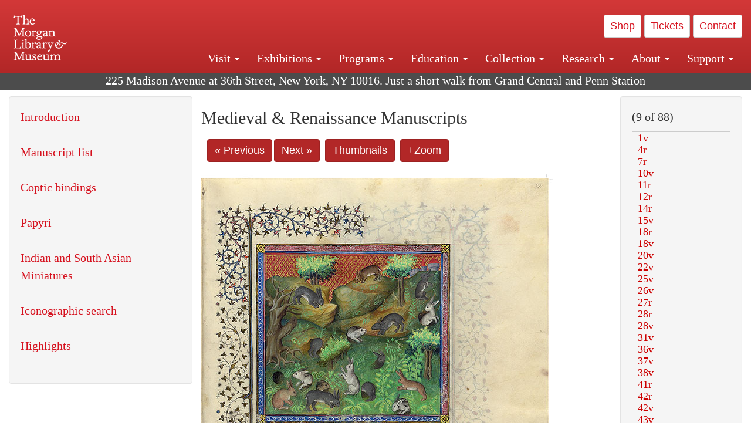

--- FILE ---
content_type: text/html; Charset=UTF-8
request_url: http://ica.themorgan.org/manuscript/page/9/77121
body_size: 18145
content:



<!DOCTYPE html>
<html lang="en">

  <head>
    <base href="https://ica.themorgan.org">
    <meta charset="utf-8">
    <meta http-equiv="X-UA-Compatible" content="IE=edge">
    <meta name="viewport" content="width=device-width, initial-scale=1">
    <!-- The above 3 meta tags *must* come first in the head; any other head content must come *after* these tags -->
    	<meta name="description" content=" Livre de la chasse, France, Paris, ca. 1406-1407">
    <meta name="author" content="The Morgan Library & Museum">
    <link rel="shortcut icon" href="http://ica.themorgan.org/favicon.ico" />

    <title> Livre de la chasse, MS M.1044 fol. 18r - Images from Medieval and Renaissance Manuscripts - The Morgan Library &amp; Museum</title>

    <!-- Bootstrap core CSS -->
    <link href="bootstrap/css/bootstrap.min.css" rel="stylesheet">

    <!-- IE10 viewport hack for Surface/desktop Windows 8 bug -->
    <link href="assets/css/ie10-viewport-bug-workaround.css" rel="stylesheet">

    <!-- Custom styles for this template -->
    <link href="bootstrap/css/style.css" rel="stylesheet">
	<link href="assets/css/jquery.smartmenus.bootstrap.css" rel="stylesheet">
	<link href="assets/css/sm-core-css.css" rel="stylesheet">

    <!-- HTML5 shim and Respond.js for IE8 support of HTML5 elements and media queries -->
    <!--[if lt IE 9]>
      <script src="https://oss.maxcdn.com/html5shiv/3.7.3/html5shiv.min.js"></script>
      <script src="https://oss.maxcdn.com/respond/1.4.2/respond.min.js"></script>
    <![endif]-->
    
    <meta name="ZOOMTITLE" content=" Livre de la chasse, MS M.1044 fol. 18r">
	<meta name="ZOOMIMAGE" content="http://ica.themorgan.org/icaimages/1/m1044.018r.jpg">

		<link rel="stylesheet" href="assets/css/colorbox.css" />


  </head>

  <body>
<!--ZOOMSTOP-->


    

      

      
 


    
    <nav class="navbar navbar-inverse navbar-fixed-top" style="background-color: #cd2d2d; background-image: linear-gradient(to bottom,#d33838 0,#b22727 100%)">
    

                
      <div class="container-fluid">
        <div class="navbar-header" style="height: 119px;">
          <button type="button" class="navbar-toggle collapsed" data-toggle="collapse" data-target="#navbar" aria-expanded="false" aria-controls="navbar">
            <span class="sr-only">Toggle navigation</span>
            <span class="icon-bar"></span>
            <span class="icon-bar"></span>
            <span class="icon-bar"></span>
          </button>
          <div class="logo"><a class="navbar-brand" href="http://www.themorgan.org"><img src="/images/Morgan100_horizontal-white2.png" alt="The Morgan Library &amp; Museum" width="109" height="100" border="0" class="img-responsive" /></a></div>
        </div>
        

        
        
        <div id="navbar" class="collapse navbar-collapse" style="padding-top: 25px;">
        
                                <div ><p style="text-align: right;"><a class="btn btn-default btn-sm" href="https://shop.themorgan.org">Shop</a> <a class="btn btn-default btn-sm" href="https://mpv.tickets.com/schedule/?agency=MGLV_ADM_MPV&orgid=51849">Tickets</a> <a class="btn btn-default btn-sm" href="http://www.themorgan.org/contact">Contact</a></p></div> 
        
        
          <ul class="nav navbar-nav">
            <li class="dropdown">
        		<a class="dropdown-toggle" data-toggle="dropdown" href="http://www.themorgan.org/visit">Visit
       			 <span class="caret"></span></a>
        		<ul class="dropdown-menu">
				<li><a href="http://www.themorgan.org/visit">Plan Your Visit</a></li>
				<li><a href="http://www.themorgan.org/visit/directions">Directions</a></li>
				<li><a href="http://www.themorgan.org/visit/accessibility">Accessibility</a></li>
				<li><a href="http://www.themorgan.org/visit/guidelines">Visitor Guidelines and Policies</a></li>
				<li><a href="http://www.themorgan.org/visit/floor-plan">Floor Plan</a></li>
				<li><a href="http://www.themorgan.org/visit/virtual-tours-and-group-visits">Virtual Tours and Group Visits</a></li>
				<li><a href="http://www.themorgan.org/e-news">Stay In Touch</a></li>
				<!--
				<li><a href="http://www.themorgan.org/contact">Contact</a></li>
				-->
        </ul>
      </li>
           
            
    <li class="dropdown">
        		<a class="dropdown-toggle" data-toggle="dropdown" href="http://www.themorgan.org/exhibitions/current">Exhibitions
       			 <span class="caret"></span></a>
        		<ul class="dropdown-menu">
          		<li><a href="http://www.themorgan.org/exhibitions/current">Current</a></li>
         		<li><a href="http://www.themorgan.org/exhibitions/upcoming">Upcoming</a></li>
          		<li><a href="http://www.themorgan.org/online-exhibitions">Online</a></li>
          		<li><a href="http://www.themorgan.org/exhibitions/past">Past</a></li>
                <li><a href="http://www.themorgan.org/videos/exhibitions">Videos</a></li>
        </ul>
      </li>       
            
   
            
            
            <li class="dropdown">
        		<a class="dropdown-toggle" data-toggle="dropdown" href="http://www.themorgan.org/programs">Programs
       			 <span class="caret"></span></a>
        		<ul class="dropdown-menu">
			<li><a href="http://www.themorgan.org/programs">About Programs</a></li>
			<li><a href="http://www.themorgan.org/programs/list">Concerts, Talks, and More</a></li>
			<li><a href="http://www.themorgan.org/education/overview">Education</a></li>
			<li><a href="http://www.themorgan.org/calendar/month">Calendar</a></li>
			<li><a href="http://www.themorgan.org/education/morgan-book-project">The Morgan Book Project</a></li>
			<li>
        		<a  href="https://www.themorgan.org/education/teen-programs">Teen Programs</a>

      			</li>
             <li>
        		<a  href="http://www.themorgan.org/videos/programs">Videos</a>

      			</li>
        </ul>
     </li>
            
           <li class="dropdown">
        		<a class="dropdown-toggle" data-toggle="dropdown" href="http://www.themorgan.org/education/overview">Education
       			 <span class="caret"></span></a>
        		<ul class="dropdown-menu">
        		<li class="first leaf"><a href="https://www.themorgan.org/education/overview">Mission and Programs Overview</a></li>
				<li><a href="https://www.themorgan.org/education/NYCurriculum">Common Core State Standards</a></li>
				<li><a href="https://www.themorgan.org/education/how-to-book-a-class">How to Book a Class</a></li>
				<li><a href="https://www.themorgan.org/education/programs">School and Camp Programs</a></li>
				<li><a href="https://www.themorgan.org/education/morgan-book-project">The Morgan Book Project</a></li>
				<li><a href="https://www.themorgan.org/education/teacher-programs">Teacher Programs</a></li>
				<li><a href="https://www.themorgan.org/education/virtual-field-trips">Virtual School Programs</a></li>

        </ul>
      </li>      
            
            <li class="dropdown">
        		<a class="dropdown-toggle" data-toggle="dropdown" href="http://www.themorgan.org/collection">Collection
       			 <span class="caret"></span></a>
        		<ul class="dropdown-menu">
        		<li><a href="http://www.themorgan.org/collection/highlights"" class="active">Collection Highlights</a></li>
        		
        		<li>
        		<a href="http://www.themorgan.org/collection/curatorial-departments">Curatorial Departments
       			 </a>
        		</li>
        		 <!--
				                 <li class="dropdown-submenu">
        		<a class="dropdown-toggle" data-toggle="dropdown" tabindex="-1" href="http://www.themorgan.org/collection/highlights">Curatorial Departments
       			 <span class="caret"></span></a>
       			
        		<ul class="dropdown-menu">
        			<li class="leaf"><a tabindex="-1" href="https://www.themorgan.org/collection/ancient-near-eastern-seals-and-tablets">Ancient Western Asian Seals & Tablets</a></li>
        			<li><a tabindex="-1" href="https://www.themorgan.org/collection/archives">Archives</a></li>
					<li><a tabindex="-1" href="https://www.themorgan.org/collection/drawings-and-prints">Drawings & Prints</a></li>
					<li><a tabindex="-1" href="https://www.themorgan.org/collection/literary-and-historical-manuscripts">Literary & Historical Manuscripts</a></li>
					<li><a tabindex="-1" href="https://www.themorgan.org/collection/medieval-and-renaissance-manuscripts">Medieval &amp; Renaissance Manuscripts</a></li>
					<li><a tabindex="-1" href="https://www.themorgan.org/collection/modern-and-contemporary-drawings">Modern & Contemporary Drawings</a></li>
					<li><a tabindex="-1" href="https://www.themorgan.org/collection/music-manuscripts-and-printed-music">Music Manuscripts & Printed Music</a></li>
					<li><a tabindex="-1" href="https://www.themorgan.org/collection/paintings-and-art-objects">Paintings & Art Objects</a></li>
					<li><a tabindex="-1" href="https://www.themorgan.org/collection/photography">Photography</a></li>
					<li><a tabindex="-1" href="https://www.themorgan.org/collection/printed-books-and-bindings">Printed Books & Bindings</a></li>
        		</ul>
      			</li>
      			-->
				
				                 <li class="dropdown-submenu">
        		<a class="dropdown-toggle" data-toggle="dropdown" tabindex="-1" href="http://www.themorgan.org/collection">Collection Online
       			 <span class="caret"></span></a>
        		<ul class="dropdown-menu">
        			<li><a tabindex="-1" href="http://www.themorgan.org/search/collection">Search Collection</a></li>
        			<li><a tabindex="-1" href="http://www.themorgan.org/drawings">Drawings Online</a></li>
					<li><a tabindex="-1" href="http://www.themorgan.org/rembrandt">Rembrandt Prints</a></li>
					<li><a tabindex="-1" href="http://www.themorgan.org/music">Music Manuscripts</a></li>
					<li><a tabindex="-1" href="http://ica.themorgan.org/list">Medieval &amp; Renaissance Manuscripts</a></li>
					<li><a tabindex="-1" href="http://www.themorgan.org/objects/images">Paintings &amp; Art Objects</a></li>
					<li><a tabindex="-1" href="http://www.themorgan.org/papyri/list">Papyri</a></li>
					<li><a tabindex="-1" href="https://www.themorgan.org/morgan-syndicate-books">Syndicate records of the Morgan financial firms, 1882–1933</a></li>					

        		</ul>
      			</li>
				
				<li><a href="http://www.themorgan.org/digital-facsimiles">Digital Facsimiles</a></li>
				<li><a href="http://www.themorgan.org/thaw-conservation-center">Conservation</a></li>
   		       <li><a href="http://www.themorgan.org/videos/collection">Videos</a></li>
        </ul>
     </li>            
                     
     <li class="dropdown">
        		<a class="dropdown-toggle" data-toggle="dropdown" href="http://www.themorgan.org/research/services">Research
       			 <span class="caret"></span></a>
        		<ul class="dropdown-menu">
        		<li class="first leaf"><a href="http://www.themorgan.org/research/services">Research Services</a></li>
				<li><a href="http://www.themorgan.org/research/reading-room">Reading Room</a></li>
				<li><a href="http://www.themorgan.org/research/guides">Research Guides</a></li>
				<li><a href="http://www.themorgan.org/drawing-institute">Drawing Institute</a></li>
				<li><a href="http://www.themorgan.org/research/imaging-and-rights">Imaging &amp; Rights</a></li>
				<li><a href="http://corsair.themorgan.org/">CORSAIR Collection Catalog</a></li>

        </ul>
      </li>       
            
     <li class="dropdown">
        		<a class="dropdown-toggle" data-toggle="dropdown" href="http://www.themorgan.org/about/introduction">About
       			 <span class="caret"></span></a>
        		<ul class="dropdown-menu">
        		<li><a href="http://www.themorgan.org/about/introduction">About the Morgan</a></li>
				<li><a href="http://www.themorgan.org/architecture">Architecture of the Morgan</a></li>
				<li><a href="http://www.themorgan.org/about/belle-greene">Belle da Costa Greene</a></li>
				<li><a href="http://www.themorgan.org/about/restoration">Restoration</a></li>
				<li><a href="http://www.themorgan.org/press-room">Press Room</a></li>
				<li><a href="http://www.themorgan.org/blog">Blog</a></li>
				<li><a href="http://www.themorgan.org/opportunities/employment">Employment</a></li>
				<!--
				<li><a href="http://www.themorgan.org/contact">Contact</a></li>
				-->
        </ul>
      </li> 
            
            
                 <li class="dropdown">
        		<a class="dropdown-toggle" data-toggle="dropdown" href="http://www.themorgan.org/support/default">Support
       			 <span class="caret"></span></a>
        		<ul class="dropdown-menu">
					<li><a href="http://www.themorgan.org/support/membership">Membership</a></li>
					<!--<li><a href="https://support.themorgan.org/donate">Make a Donation</a></li>-->
					<li><a href="http://www.themorgan.org/support/corporate">Corporate Membership</a></li>
					<li><a href="http://www.themorgan.org/support/entertaining">Corporate Entertaining </a></li>
					<li><a href="http://www.themorgan.org/support/events">Benefit Events</a></li>
					<li><a href="http://www.themorgan.org/support/volunteer">Volunteer</a></li>

        </ul>
      </li>
            <!--
            <li><a href="http://shop.themorgan.org">Shop</a></li>-->
            
          </ul>
        </div><!--/.nav-collapse -->
      </div>
    </nav>
    <div class="col-sm-12" style="margin-top: 70px;"><p class="address-top">225 Madison Avenue at 36th Street, New York, NY 10016. Just a short walk from Grand Central and Penn Station</p></div>

    <div class="container-fluid">
    
      <div class="starter-template">
		
	<div class="row">
	<!-- main content -->
    	<div class="col-sm-7 col-sm-push-3">
    	
    	<div class="pull-right"><!-- jump menu was here --></div>
    	<!--ZOOMRESTART-->
    	<h1>Medieval & Renaissance Manuscripts</h1>
    	
    	


<div style="font-family: arial; font-size: 12px; font-weight:bold; margin-top: 20px; margin-bottom: 20px; margin-left: 10px;"><a href='manuscript/page/8/77121' class="btn btn-primary white">&#171; Previous</a>&nbsp;<a href='manuscript/page/10/77121' class="btn btn-primary white">Next &#187;</a> &nbsp;&nbsp;<a href="manuscript/thumbs/77121" class="btn btn-primary white">Thumbnails</a>



&nbsp;&nbsp;<a href="zoom/default.asp?id=m1044.018r" class="btn btn-primary white iframe">+Zoom</a>


</div>


<a href='zoom/default.asp?id=m1044.018r' class="iframe"><img src='icaimages/1/m1044.018r.jpg' class="img-responsive"></a><br><p> Livre de la chasse<br>France, Paris, ca. 1406-1407<br>MS M.1044 fol. 18r</p><p><a href='http://corsair.themorgan.org/vwebv/holdingsInfo?bibId=77121'>See more information &#187;</a></p>
<!--ZOOMRESTART-->
<p style="width: 400px;">Rabbits, leaping, entering or emerging from burrows, sitting upright, or grazing in landscape with trees against decorated background.<br>Ornament of rinceaux in margins.</p>
<br><br>
</td></tr>
</table>



<!--ZOOMSTOP-->
    	
		</div>
		<!-- sidebar -->
    	<div class="col-sm-3 col-sm-pull-7 well">	<a href="/default.asp" class="aLeft">Introduction</a><br><br>

	<a href="http://www.themorgan.org/manuscripts/list" class="aLeft">Manuscript list</a><br><br>
	<a href="http://www.themorgan.org/collection/coptic-bindings"  class="aLeft">Coptic bindings</a><br><br>
	<a href="http://www.themorgan.org/papyri/list">Papyri</a><br><br>
	<a href="https://www.themorgan.org/collection/indian-miniatures">Indian and South Asian Miniatures</a><br><br>
	<a href="/search/search.asp" class="aLeft">Iconographic search</a><br><br>
	<a href="http://www.themorgan.org/collection/medieval-and-renaissance-manuscripts/list"  class="aLeft">Highlights</a><br><br></div>
    	<div class="col-sm-2 well">
    	<p>(9 of 88)</p>
    	<iframe  marginheight="0" marginwidth="0" frameborder="0" src="menu.asp?id=77121" width="100%" height="600" style=" border-top: 1px solid #cccccc;  border-bottom: 1px solid #cccccc;"></iframe>
 
    	</div>
    </div>

      </div>
      
       <footer class="footer">
      <div class="container-fluid">
       <p>&copy; The Morgan Library &amp; Museum, 225 Madison Avenue, New York, NY 10016, (212) 685-0008</p>

<a id="back-to-top" href="#" class="btn btn-primary btn-lg back-to-top white" 
  role="button" data-toggle="tooltip" data-placement="top">
  <span class="glyphicon glyphicon-chevron-up"></span>
</a>


<!-- Google tag (gtag.js) -->
<script async src="https://www.googletagmanager.com/gtag/js?id=G-4XSMQZ62WK"></script>
<script>
  window.dataLayer = window.dataLayer || [];
  function gtag(){dataLayer.push(arguments);}
  gtag('js', new Date());

  gtag('config', 'G-4XSMQZ62WK');
</script>

      </div>
    </footer>
      


    </div><!-- /.container -->



    <!-- Bootstrap core JavaScript
    ================================================== -->
    <!-- Placed at the end of the document so the pages load faster -->
		<script src="https://ajax.googleapis.com/ajax/libs/jquery/1.10.2/jquery.min.js"></script>
		    <script src="https://ajax.googleapis.com/ajax/libs/jquery/1.12.4/jquery.min.js"></script>
    <script>window.jQuery || document.write('<script src="assets/js/vendor/jquery.min.js"><\/script>')</script>
		<script src="assets/js/jquery.colorbox.js"></script>
		<script>
			$(document).ready(function(){

				$(".iframe").colorbox({iframe:true, width:"95%", height:"95%"});
				
			});
		</script>
    <script src="bootstrap/js/bootstrap.min.js"></script>
    <!-- IE10 viewport hack for Surface/desktop Windows 8 bug -->
    <script src="assets/js/ie10-viewport-bug-workaround.js"></script>
    <script src="assets/js/back-to-top.js"></script>
	<script src="assets/js/jquery.smartmenus.js"></script>
    <script src="assets/js/jquery.smartmenus.bootstrap.js"></script>
  </body>
</html>


--- FILE ---
content_type: text/html; Charset=UTF-8
request_url: https://ica.themorgan.org/menu.asp?id=77121
body_size: 1205
content:




<!DOCTYPE HTML PUBLIC "-//W3C//DTD HTML 4.01 Transitional//EN">

<html>

<head>
	<title>Images from Medieval and Renaissance Manuscripts - Menu</title>
	<meta name="robots" content="noindex">
	<link rel="stylesheet" href="../include/main.css">


</head>
<body>
<p style="margin-left: 10px;">
<a href='manuscript/page/1/77121' target="_top" class="aLeft">1v</a><br><a href='manuscript/page/2/77121' target="_top" class="aLeft">4r</a><br><a href='manuscript/page/3/77121' target="_top" class="aLeft">7r</a><br><a href='manuscript/page/4/77121' target="_top" class="aLeft">10v</a><br><a href='manuscript/page/5/77121' target="_top" class="aLeft">11r</a><br><a href='manuscript/page/6/77121' target="_top" class="aLeft">12r</a><br><a href='manuscript/page/7/77121' target="_top" class="aLeft">14r</a><br><a href='manuscript/page/8/77121' target="_top" class="aLeft">15v</a><br><a href='manuscript/page/9/77121' target="_top" class="aLeft">18r</a><br><a href='manuscript/page/10/77121' target="_top" class="aLeft">18v</a><br><a href='manuscript/page/11/77121' target="_top" class="aLeft">20v</a><br><a href='manuscript/page/12/77121' target="_top" class="aLeft">22v</a><br><a href='manuscript/page/13/77121' target="_top" class="aLeft">25v</a><br><a href='manuscript/page/14/77121' target="_top" class="aLeft">26v</a><br><a href='manuscript/page/15/77121' target="_top" class="aLeft">27r</a><br><a href='manuscript/page/16/77121' target="_top" class="aLeft">28r</a><br><a href='manuscript/page/17/77121' target="_top" class="aLeft">28v</a><br><a href='manuscript/page/18/77121' target="_top" class="aLeft">31v</a><br><a href='manuscript/page/19/77121' target="_top" class="aLeft">36v</a><br><a href='manuscript/page/20/77121' target="_top" class="aLeft">37v</a><br><a href='manuscript/page/21/77121' target="_top" class="aLeft">38v</a><br><a href='manuscript/page/22/77121' target="_top" class="aLeft">41r</a><br><a href='manuscript/page/23/77121' target="_top" class="aLeft">42r</a><br><a href='manuscript/page/24/77121' target="_top" class="aLeft">42v</a><br><a href='manuscript/page/25/77121' target="_top" class="aLeft">43v</a><br><a href='manuscript/page/26/77121' target="_top" class="aLeft">44v</a><br><a href='manuscript/page/27/77121' target="_top" class="aLeft">45r</a><br><a href='manuscript/page/28/77121' target="_top" class="aLeft">45v</a><br><a href='manuscript/page/29/77121' target="_top" class="aLeft">46v</a><br><a href='manuscript/page/30/77121' target="_top" class="aLeft">48r</a><br><a href='manuscript/page/31/77121' target="_top" class="aLeft">49r</a><br><a href='manuscript/page/32/77121' target="_top" class="aLeft">50r</a><br><a href='manuscript/page/33/77121' target="_top" class="aLeft">53r</a><br><a href='manuscript/page/34/77121' target="_top" class="aLeft">54r</a><br><a href='manuscript/page/35/77121' target="_top" class="aLeft">54v</a><br><a href='manuscript/page/36/77121' target="_top" class="aLeft">55r</a><br><a href='manuscript/page/37/77121' target="_top" class="aLeft">55v</a><br><a href='manuscript/page/38/77121' target="_top" class="aLeft">56v</a><br><a href='manuscript/page/39/77121' target="_top" class="aLeft">57r</a><br><a href='manuscript/page/40/77121' target="_top" class="aLeft">58r</a><br><a href='manuscript/page/41/77121' target="_top" class="aLeft">59r</a><br><a href='manuscript/page/42/77121' target="_top" class="aLeft">61r</a><br><a href='manuscript/page/43/77121' target="_top" class="aLeft">63r</a><br><a href='manuscript/page/44/77121' target="_top" class="aLeft">64r</a><br><a href='manuscript/page/45/77121' target="_top" class="aLeft">64v</a><br><a href='manuscript/page/46/77121' target="_top" class="aLeft">66r</a><br><a href='manuscript/page/47/77121' target="_top" class="aLeft">68r</a><br><a href='manuscript/page/48/77121' target="_top" class="aLeft">75v</a><br><a href='manuscript/page/49/77121' target="_top" class="aLeft">76r</a><br><a href='manuscript/page/50/77121' target="_top" class="aLeft">76v</a><br><a href='manuscript/page/51/77121' target="_top" class="aLeft">77v</a><br><a href='manuscript/page/52/77121' target="_top" class="aLeft">79v</a><br><a href='manuscript/page/53/77121' target="_top" class="aLeft">82r</a><br><a href='manuscript/page/54/77121' target="_top" class="aLeft">82v</a><br><a href='manuscript/page/55/77121' target="_top" class="aLeft">83v</a><br><a href='manuscript/page/56/77121' target="_top" class="aLeft">84v</a><br><a href='manuscript/page/57/77121' target="_top" class="aLeft">86r</a><br><a href='manuscript/page/58/77121' target="_top" class="aLeft">88v</a><br><a href='manuscript/page/59/77121' target="_top" class="aLeft">90r</a><br><a href='manuscript/page/60/77121' target="_top" class="aLeft">90v</a><br><a href='manuscript/page/61/77121' target="_top" class="aLeft">91r</a><br><a href='manuscript/page/62/77121' target="_top" class="aLeft">92r</a><br><a href='manuscript/page/63/77121' target="_top" class="aLeft">95r</a><br><a href='manuscript/page/64/77121' target="_top" class="aLeft">95v</a><br><a href='manuscript/page/65/77121' target="_top" class="aLeft">96r</a><br><a href='manuscript/page/66/77121' target="_top" class="aLeft">96v</a><br><a href='manuscript/page/67/77121' target="_top" class="aLeft">97r</a><br><a href='manuscript/page/68/77121' target="_top" class="aLeft">97v</a><br><a href='manuscript/page/69/77121' target="_top" class="aLeft">98r</a><br><a href='manuscript/page/70/77121' target="_top" class="aLeft">99r</a><br><a href='manuscript/page/71/77121' target="_top" class="aLeft">99v</a><br><a href='manuscript/page/72/77121' target="_top" class="aLeft">100r</a><br><a href='manuscript/page/73/77121' target="_top" class="aLeft">100v</a><br><a href='manuscript/page/74/77121' target="_top" class="aLeft">102r</a><br><a href='manuscript/page/75/77121' target="_top" class="aLeft">103r</a><br><a href='manuscript/page/76/77121' target="_top" class="aLeft">103v</a><br><a href='manuscript/page/77/77121' target="_top" class="aLeft">104r</a><br><a href='manuscript/page/78/77121' target="_top" class="aLeft">104v</a><br><a href='manuscript/page/79/77121' target="_top" class="aLeft">105r</a><br><a href='manuscript/page/80/77121' target="_top" class="aLeft">105v</a><br><a href='manuscript/page/81/77121' target="_top" class="aLeft">106v</a><br><a href='manuscript/page/82/77121' target="_top" class="aLeft">107r</a><br><a href='manuscript/page/83/77121' target="_top" class="aLeft">107v</a><br><a href='manuscript/page/84/77121' target="_top" class="aLeft">108r</a><br><a href='manuscript/page/85/77121' target="_top" class="aLeft">108v</a><br><a href='manuscript/page/86/77121' target="_top" class="aLeft">109r</a><br><a href='manuscript/page/87/77121' target="_top" class="aLeft">109v</a><br><a href='manuscript/page/88/77121' target="_top" class="aLeft">111r</a><br>

</p>
</body>
</html>


--- FILE ---
content_type: text/css
request_url: https://ica.themorgan.org/bootstrap/css/style.css
body_size: 1516
content:
body {
  padding-top: 50px;
  
    /* Margin bottom by footer height */
  margin-bottom: 60px;
}
.starter-template {
  padding: 40px 15px;

}

/* Sticky footer styles
-------------------------------------------------- */
html {
  position: relative;
  min-height: 100%;
}

.footer {
  position: absolute;
  bottom: 0;
  width: 100%;
  /* Set the fixed height of the footer here */
  height: 60px;
  background-color: #333333;
  color: #fff;
  font-size: 16px;
  margin: 0px 0px 0px -15px;
}

/* ------------------ General font styles ------------------ */

    @font-face{
        font-family:"Dante MT W05 Regular";
        src:url("36730580-9e03-451c-bbce-4fb1bf5cc432.woff2") format("woff2"),url("9b23acbd-c733-44bd-b786-374de493dc92.woff") format("woff");
    }

body {
  
  /* font-family: Georgia, "Times New Roman", Times, serif; */
 /* font-size: 15px;
  line-height: 1.5;
*/
  font-family:"Dante MT W05 Regular";
  font-size: 20px;
  line-height: 1.5;
}

a:link,
a:visited {
  text-decoration: none;
  color: #d6121f;
}
a:hover,
a:active,
a:focus {
  text-decoration: underline;
  color: #d6121f;
}

a.white,
a.white:link,
a.white:visited {
  text-decoration: none;
  color: #ffffff;
}

h1,
h2,
h3,
h4,
h5,
h6,
.navbar {
	font-family:"Dante MT W05 Regular";
}

.block-title {
	font-size: 25px;	
}

.field-name-field-exhibition-date {
	font-style: italic;
	margin-bottom: 10px;
}

h1 {
	font-size: 30px;
}
h2 {
	font-size: 24px;
}

.btn {
	font-family: arial, Helvetica, snas-serif;
	font-size: 18px;
}

.menu-nav {      
	font-size: 18px;
}

/* ------------------ Navbar styles ------------------ */

.navbar-inverse .navbar-nav > li > a {
		color: #ffffff;
		}

.navbar-inverse .navbar-nav > .open > a:hover {
		background-color: #990000;
		}
		
.navbar-inverse .navbar-nav > .open > a:active {
		background-color: #990000;
		}
		
.navbar-inverse .navbar-nav .dropdown .open > a:hover {
		background-color: #990000;
		color: #ffffff;
		}		
				
		
.dropdown-menu .active-trail .active > li > a {

    background-color: #990000;
}

.dropdown-menu > li > a {

	font-size: 18px;
}

.dropdown-submenu {
    position: relative;
}

.dropdown-submenu .dropdown-menu {
    top: 0;
    left: 100%;
    margin-top: -1px;
}



.navbar-inverse .navbar-toggle {
  border-color: #fff;
  a:hover: background-color: #990000;
}
/*
.navbar-inverse navbar-collapse .collapse .dropdown-menu .dropdwon-toggle > li > a {
  color: #fff;

}

.navbar-inverse navbar-collapse .collapse .dropdown-menu .dropdwon-toggle > li > a:hover {

  background-color: #990000;
}

*/
/* ------------------ Address styles ------------------ */
.address-top {
	font-family:"Dante MT W05 Regular";
	color: #ffffff;
	text-align: center; 
	margin-top: 0px;
	margin-right: -15px;
	margin-left: -15px;
	padding: 2px; 
	background-color: rgba(0, 0, 0, 0.7);

 }

/* ------------------ Back to top ------------------ */ 
 .back-to-top {
cursor: pointer;
position: fixed;
bottom: 0;
right: 20px;
display:none;
}

/* ------------------ Colorbox ------------------ */

/* To change position of close button to Top Right Corner */
#colorbox #cboxClose
{
top: 0 !important;
right: 0 !important;
}
#cboxLoadedContent{
margin-top:28px !important;
margin-bottom:0 !important;
}

 /* Media Queries below 1200 ------------------ */

  @media all and (max-width: 1199px){
.navbar-inverse .navbar-nav .open .dropdown-menu > li > a {
  color: #fff;
}
.navbar-inverse .navbar-nav .open .dropdown-menu > li > a:hover {
  background-color: #990000;
}
} 
 /* Media Queries 1200 and above ------------------ */
 
 @media all and (min-width: 1200px) {
 
.navbar-nav {
    float: right;
}

/*.dropdown:hover .dropdown-menu {
display: block;
}
*/
 
 }
 
 /* Media Queries 600 and below ------------------ */
 
 @media screen and (min-width: 0) and (max-width: 600px) {
 
  .mobile-hide {
    display: none;
 }
 
 .address-top {
	font-size: 12px; 
}
	
.navbar-brand > img {
 	width: 90px;
 	margin-right: 0px;
 }
 
 }






--- FILE ---
content_type: text/css
request_url: https://ica.themorgan.org/include/main.css
body_size: 4731
content:
/* BODY styles for all sections */

#bodyEnlarge {
	background-color: #dddddd;
	margin: 0px 0px 0px 0px;
}

#header {
	background-color: #333333;
	width: 100%;

}

#footer	{
	width: 100%;
	background-color: #dddddd;
	margin-top: 0px;
}

#slogan {
	color: #ffffff; 
	font-size: 12px; 

}

.addressBar {
width: 100%;
background-color: rgba(0, 0, 0, 0.7);
text-align: center;
}

.main-menu-bar {
	background-color: #333333; 
	height: 26px; 
	width: 100%;
}

.main-menu-container {
	width: 960px; 
}

.main-menu {
	width: 600px;
	margin: 0 auto;
}

/* End BODY styles */    		

/* Scroll to top */
.back-to-top {
			position: fixed;
			bottom: 2em;
			right: 0px;
			text-decoration: none !important;
			color: #000000 !important;
			/*background-color: rgba(119,119,119,1);*/
			font-size: 12px;
			padding: 1em;
			display: none;
			text-transform: capitalize;
			font-family: sans-serif;
			text-align: center;
		
		}

.back-to-top .back-to-top-button {
	background-color: rgba(119,119,119,1);
	border: 10px solid #777777;
}
		.back-to-top .back-to-top-button:hover {	
			background-color: rgba(102,102,102,1);
			border: 10px solid #666666;
		}



/* Top search bar for all sections */

#topbarSearch {
	background-color: #eeeeee;
	  /* for IE */
 /* filter:alpha(opacity=90);
  /* CSS3 standard */
 /* opacity:0.90; */
	height: 30px;
	font-family: Arial, Helvetica, sans-serif;
	font-size: 12px;
	padding-right: 10px;
	padding-left: 10px;
	
}

.searchfield{
	background-color: #FFFFFF;
	border-bottom-color: #000000;
	border-bottom-style: solid;
	border-bottom-width: 1px;
	border-left-color: #000000;
	border-left-style: solid;
	border-left-width: 1px;
	border-right-color: #000000;
	border-right-style: solid;
	border-right-width: 1px;
	border-top-color: #000000;
	border-top-style: solid;
	border-top-width: 1px;
	color: #333333;
	font-family: Verdana, Arial, Helvetica, sans-serif;
	font-size: xx-small;
	font-style: normal;
	font-weight: normal;
	width: 100;
}
.SearchSubmitBtn {
   color: #ccoooo;
   font-family: Arial, Helvetica, sans-serif;
   background-color: #dddddd;
   font-size: 11px;
   font-weight: bold;
   border:1px solid #000000;

}

/* End top search bar */

/* Top menubars for all sections  */
#topbarEnlarge {
	background-color: #aa0000;
	height: 100px;

}
#topbar {
	height: 100px;
}
#topbar50 {
	height: 50px;
	background-color: #cc0000;
}
#menubar {
	background-color: #990000;
	height: 24px;
	margin-right: 10%;

}
#menubar100 {
	background-color: #990000;
	height: 24px;


}
#menubarMargin {
	position: absolute;
	top: 100px;
	left: 0px;
	width: 165px;
	height: 24px;
	background-color: #BB7700;
}

#menubarSupport {
	background-color: #990000;
	height: 24px;
	margin-right: 15%;
}
#menubarSearch {
	background-color: #990000;
	height: 24px;
	margin-right: 15%;
}
#menubarVisit {
	background-color: #990000;
	height: 24px;
	margin-right: 13%;
}
#main {
	background-color: #FFFFFF;
	margin-right: 10%;
	margin-bottom: 10px;
	padding-right: 10px;
}
#mainMusic {
	background-color: #FFFFFF;
	margin-right: 10%;
	margin-bottom: 10px;
	padding-right: 10px;
	height: 100%;
}
#shopmain {
	background-color: #FFFFFF;
	margin-right: 10%;
	margin-bottom: 10px;
	padding-right: 10px;
}
#mainCorsair {
	background-color: #FFFFFF;
	margin-right: 10%;
	margin-bottom: 10px;
	
}
#main100 {
	background-color: #FFFFFF;
	margin-bottom: 0px;
	width: 100%;
}
#mainSupport {
	background-color: #FFFFFF;
	margin-right: 15%;
	margin-bottom: 10px;
	padding-right: 10px;
}
#mainFellows {
	background-color: #FFFFFF;
	margin-right: 15%;
	margin-bottom: 10px;
}
#mainSearch {
	background-color: #FFFFFF;
	margin-right: 15%;
	margin-bottom: 10px;
	padding-right: 10px;
}
#mainAbout {
	background-color: #FFFFFF;
	margin-right: 10%;
	margin-bottom: 10px;
	padding-right: 2px;
}
#mainExpan {
	background-color: #FFFFFF;
	margin-right: 10%;
	margin-bottom: 10px;
}
#mainVisit {
	background-color: #FFFFFF;
	margin-right: 13%;
	margin-bottom: 10px;
	padding-right: 10px;
}
 /* End top menubars */

#bottombar {
	font-family: Arial, Helvetica, sans-serif;
	font-size: 10px;
	margin-bottom: 20px;
	color: #000000;
	margin-right: 10%;
	margin-left: 20px;
	width: 730px;
}


/* General text and font styles */

    @font-face{
        font-family:"Dante MT W05 Regular";
        src:url("36730580-9e03-451c-bbce-4fb1bf5cc432.woff2") format("woff2"),url("9b23acbd-c733-44bd-b786-374de493dc92.woff") format("woff");
    }
p {
	/*font-family: Arial, Helvetica, sans-serif;*/
  	font-family:"Dante MT W05 Regular";
	font-size: 18px;
	line-height: 20px;
}
.p {
	font-family: Arial, Helvetica, sans-serif;
	font-size: 14px;
	line-height: 20px;
}
.pPadding {
	font-family: Arial, Helvetica, sans-serif;
	font-size: 14px;
	line-height: 20px;
	padding-right: 10px;
	padding-left: 10px;
}

.small {
	font-family: Arial, Helvetica, sans-serif;
	font-size: 10px;
	line-height: normal;
}
.smallGray {
	font-family: Arial, Helvetica, sans-serif;
	font-size: 10px;
	line-height: normal;
	color: #999999;
}
.xsmall {
	font-family: Arial, Helvetica, sans-serif;
	font-size: 6px;
	line-height: normal;
}
.xsmall2 {
	font-family: Arial, Helvetica, sans-serif;
	font-size: 9px;
	line-height: normal;
}
.medium {
	font-family: Arial, Helvetica, sans-serif;
	font-size: 12px;
	line-height: normal;
}
.mediumBlack {
	font-family: Arial, Helvetica, sans-serif;
	font-size: 12px;
	line-height: normal;
	color: #000000;
}
.mediumBold {
	font-family: Arial, Helvetica, sans-serif;
	font-size: 12px;
	font-weight: bold;
}
.mediumBoldOn {
	font-family: Arial, Helvetica, sans-serif;
	font-size: 12px;
	font-weight: bold;
	color: #666666;
}
.mediumSpaced {
	font-family: Arial, Helvetica, sans-serif;
	font-size: 12px;
	line-height: 18px;
}
.big {
	font-family: Arial, Helvetica, sans-serif;
	font-size: 16px;
	line-height: normal;
}
.xbig {
	font-family: Arial, Helvetica, sans-serif;
	font-size: 18px;

}
.mediumSerif {
	font-family: Georgia, "Times New Roman", Times, serif;
	font-size: 12px;
	line-height: normal;
}
.mediumPadding {
	font-family: Arial, Helvetica, sans-serif;
	font-size: 12px;
	line-height: normal;
	padding-right: 10px;
	padding-left: 10px;
}
.mediumSiteIndex {
	font-family: Arial, Helvetica, sans-serif;
	font-size: 12px;
	line-height: 18px;
	padding-left: 10px;
	padding-top: 10px;
	padding-bottom: 10px;
}
h1 {
	font-family: Arial, Helvetica, sans-serif;
	font-size: 18px;
	color: Black;
	margin-top: 10px;
	font-weight: inherit;
}
.h1 {
	font-family: Arial, Helvetica, sans-serif;
	font-size: 16px;
	color: Black;
	font-weight: bold;

}
.h1w {
	font-family: Arial, Helvetica, sans-serif;
	font-size: 16px;
	color: White;
	font-weight: bold;

}
.h1padding {
	font-family: Arial, Helvetica, sans-serif;
	font-size: 16px;
	color: Black;
	font-weight: bold;
	padding-left: 10px;
}
h5 {
	font-family: Arial, Helvetica, sans-serif;
	font-size: 14px;
	color: Black;

}
h6 {
	font-family: Arial, Helvetica, sans-serif;
	font-size: 14px;
	color: Black;
	padding-top: 5px;
}
.h7 {
	font-family: Arial, Helvetica, sans-serif;
	font-size: 16px;
	color: Black;
	font-weight: bold;

}
.superscript {
	vertical-align: super;
	font-size: 9px;
	
}

.subscript {
	vertical-align: sub;
	font-size: 9px;
}

.pmusic {
	font-family: "Arial Unicode MS", Arial, Helvetica, sans-serif;
	font-size: 14px;
	line-height: 18px;
}
/* end genral fonts */

a:link {
	color: #cc0000;
	text-decoration: underline;
}
a:visited {
	color: #cc0000;
	text-decoration: underline;
}
a:hover {
	color: #666666;
	text-decoration: none;
}

.aLeft:link {
	color: #cc0000;
	text-decoration: none;
	font-family:"Dante MT W05 Regular";
	font-size: 18px;
}
.aLeft:visited {
	color: #cc0000;
	text-decoration: none;
}
.aLeft:hover {
	color: #666666;
	text-decoration: underline;
}
.aLeftSmall:link {
	color: #aa0000;
	text-decoration: none;
	font-size: 10px;
	padding-left: 5px;
}
.aLeftSmall:visited {
	color: #aa0000;
	text-decoration: none;
	font-size: 10px;
	padding-left: 5px;
}
.aLeftSmall:hover {
	color: #666666;
	text-decoration: underline;
	font-size: 10px;
	padding-left: 5px;
}
.aLeftSmall2:link {
	color: #aa0000;
	text-decoration: none;
	font-size: 10px;
	padding-left: 10px;
}
.aLeftSmall2:visited {
	color: #aa0000;
	text-decoration: none;
	font-size: 10px;
	padding-left: 10px;
}
.aLeftSmall2:hover {
	color: #666666;
	text-decoration: underline;
	font-size: 10px;
	padding-left: 10px;
}
.aLeftSmallNoPad:link {
	color: #aa0000;
	text-decoration: none;
	font-size: 10px;
}
.aLeftSmallNoPad:visited {
	color: #aa0000;
	text-decoration: none;
	font-size: 10px;
}
.aLeftSmallNoPad:hover {
	color: #bb7700;
	text-decoration: underline;
	font-size: 10px;
}
.aBottom:link {
	color: #ffffff;
	text-decoration: underline;
}
.aBottom:visited {
	color: #ffffff;
	text-decoration: underline;
}
.aBottom:hover {
	color: #000000;
	text-decoration: none;
}
.aCorsair:link {
	color: #bb7700;
	text-decoration: none;
}
.aCorsair:visited {
	color: #bb7700;
	text-decoration: none;
}
.aCorsair:hover {
	color: #ffffff;
	text-decoration: none;
}
.left {
	font-family: Arial, Helvetica, sans-serif;
	font-size: 12px;
	padding-left: 10px;
	padding-right: 5px;
	padding-top: 20px;
	vertical-align: top;
	background-color: #eeeeee;
	width: 150px;
}
.leftPMG {
	font-family: Arial, Helvetica, sans-serif;
	font-size: 12px;
	padding-left: 10px;
	padding-right: 5px;
	padding-top: 20px;
	vertical-align: top;
	background-color: #eeeeee;
	width: 180px;
}
.leftDine {
	font-family: Arial, Helvetica, sans-serif;
	font-size: 12px;
	padding-left: 10px;
	padding-right: 5px;
	padding-top: 20px;
	vertical-align: top;
	background-color: #000000;
	width: 150px;
}
.leftNav {
	font-family: Arial, Helvetica, sans-serif;
	font-size: 12px;
	padding-left: 10px;
	padding-right: 5px;
	padding-top: 20px;
	vertical-align: top;
	background-color: #eeeeee;
	width: 150px;
}
.aFF3333:link {
	color: #ff3333;
	text-decoration: underline;
}
.aFF3333:visited {
	color: #ff3333;
	text-decoration: underline;
}
.aFF3333:hover {
	color: #cccccc;
	text-decoration: none;
}

/* CORSAIR link at bottom of page */
#corsair {
	font-family: Arial, Helvetica, sans-serif;
	font-size: 11px;
	color: #bb7700;
	border: 1px dotted #bb7700;
	padding: 2px 2px 2px 2px;
	text-align: center;
	line-height: 10px;
	width: 100px;
}

.required
{
	font-family: Arial;
	font-size: 12px;
	color: #FF0000;
}
.pblack {
	font-size: 14px;
	font-family:arial, helvetica; 
	color:#000000;
}

.s3366ff {
	color:#666666; 
	font-size:10px; 
	font-family:arial, helvetica;
	}
.m3366ff {
	color:#666666; 
	font-size:12px; 
	font-family:arial, helvetica;
	}
.l3366ff {
	color:#666666; 
	font-size:14px; 
	font-family:arial, helvetica;
	}
.arrow {
	color: #330000;
}
TD.description
{
	vertical-align: top;
	text-align: left;
	font-family: Arial, Helvetica, sans-serif;
	font-size: 12px;
	line-height: 16px;
}
.caption 
{
	font-size: 14px; 
	font-family: arial, helvetica; 
	text-align: left;
	width: 400px;
}
.collectEnlargeAlignR {
	font-family: Arial, Helvetica, sans-serif;
	font-size: 12px;
	width: 100%;
	padding-right: 10px;
	text-align: right;
}
TD.thumbnail
{
	vertical-align : top;
	text-align : center;
	width : 110px;
	height : 110px;
	font-size: 10px;
	font-family:arial, helvetica;
}
TD.thumbnailCollectExhib
{
	vertical-align : top;
	text-align : left;
	width : 110px;
	height : 110px;
	font-size: 10px;
	font-family:arial, helvetica;
}
TD.thumbnailMed
{
	vertical-align : top;
	font-size: 12px;
	font-family:arial, helvetica;
}
TD.searchthumb
{
	vertical-align : top;
	text-align : center;
}
TD.searchcaption
{
	vertical-align : top;
	text-align : left;
	font-family : Arial, Helvetica, sans-serif;
	font-size : 12px;
}
TD.exhibthumb
{
	vertical-align: top;
	text-align: center;
	font-family: arial, helvetica;
	font-size: 10px;
}
TD.description
{
	vertical-align : top;
	text-align : left;
	font-family : Arial, Helvetica, sans-serif;
	font-size : 12px;
}
TABLE.collectthumb {
	margin-right: 10%;

}
.searchbar {
	font-size: 12px; 
	color: #FFCC66; 
	font-family:arial, helvetica;}
	
.siteIndexBar {
	font-family: Georgia, "Times New Roman", Times, serif;
	font-size: 14px;
	padding-left: 5px;
	vertical-align: middle;
	background-color: #dddddd;
	height: 20px;
	font-weight: bold;
	color: #660000;
}
TABLE.currentExhib {

	margin-right: 10px;
}
.floatRight {
	float: right;
	font-family: Arial, Helvetica, sans-serif;
	font-size: 10px;
	padding-left: 10px;
	padding-bottom: 10px;
	width: 300px;
}
.floatRight200 {
	float: right;
	padding-left: 10px;
	padding-bottom: 10px;
	width: 210px;
}
.floatRight250 {
	float: right;
	padding-left: 10px;
	padding-bottom: 10px;
	width: 260px;
}
.floatRight280 {
	float: right;
	padding-left: 10px;
	padding-bottom: 10px;
	width: 290px;
}
.floatRightCatalogue {
	float: right;
	font-family: Arial, Helvetica, sans-serif;
	font-size: 10px;
	padding: 7px 7px 7px 7px;
	background-color: #dddddd;
	line-height: 12px;
	text-align: center;
	border: 1px solid #999999;
	margin-left: 5px;
	margin-bottom: 5px;
}
.floatLeftCatalogue {
	float: left;
	font-family: Arial, Helvetica, sans-serif;
	font-size: 10px;
	padding: 7px 7px 7px 7px;
	background-color: #dddddd;
	line-height: 12px;
	text-align: center;
	border: 1px solid #999999;
	margin-right: 5px;
	margin-bottom: 5px;
}
.floatLeftBox {
	float: left;
	font-family: Arial, Helvetica, sans-serif;
	font-size: 12px;
	font-weight: bold;
	padding: 5px 5px 10px 5px;
	background-color: #dddddd;
	line-height: 14px;
	border: 1px solid #999999;
	margin-right: 5px;
	margin-bottom: 5px;
	width: 150px;
}
.floatLeft {
	float: left;
	font-family: Arial, Helvetica, sans-serif;
	font-size: 10px;
	padding-right	: 10px;
	padding-bottom: 10px;
	width: 300px;
}
.floatRightGW {
	float: right;
	font-family: Arial, Helvetica, sans-serif;
	font-size: 10px;
	padding-left: 10px;
	padding-bottom: 10px;
	width: 100px;
}
.floatLeftGW {
	float: left;
	font-family: Arial, Helvetica, sans-serif;
	font-size: 10px;
	padding-right: 10px;
	padding-bottom: 10px;
	width: 200px;
	text-align: center;
}
#zoomLarge {
	border: 1px Black;
}
.menu {
	display:none;
	margin-left:20px;
}
.p3366ff {
	color:#666666; font-size:14px; font-family:arial, helvetica;
}
.paddingLeft {
	padding-left: 5px;
}
.paddingLeft10 {
	padding-left: 10px;
}
.paddingLeftBottom {
	padding-left: 10px;
	padding-bottom: 5px;
}
.paddingRight {
	padding-right: 5px;
}
.paddingRight10 {
	padding-right: 10px;
}
.paddingRightBottom {
	padding-right: 10px;
	padding-bottom: 5px;
}
.dtList {
	font-family: Arial, Helvetica, sans-serif;
	font-size: 14px;
	margin-left: 20px;
	line-height: 18px;
}
.marginTopLeft {
	margin-top: 10px;
	margin-left: 5px;
}
.supportTable {
	margin-top: 10px;
	margin-left: 5px;
	background-image: url(../support/images/ceiling.jpg);
	background-repeat: no-repeat;
}
.menuRed {
	color: #FF0000;

}
.buttons {
	background-color: #dddddd;
	border: 1px solid #000000;
	font-family: Arial, Verdana, Helvetica, sans-serif;
	font-size: 12px;
	font-weight: bold;
	padding: 1px 2px 1px 2px;
	color: #cc0000;
	
}
.buttonsSmall {
	background-color: #EECC77;
	border: 1px solid #990000;
	font-family: Arial, Verdana, Helvetica, sans-serif;
	font-size: 10px;
	font-weight: bold;
	color: #bb7700;
	
}
.aButton:link {
	color: #aa0000;
	text-decoration: none;
}
.aButton:visited {
	color: #aa0000;
	text-decoration: none;
}
.aButton:hover {
	color: #666666;
	text-decoration: none;
}
.aButtonOn {
	color: #bb7700;
}
.campus-image {
	width: 560px;
	border: 1px solid #000000;
	padding: 0px 10px 10px 10px;
}
.campus-text {
	width: 370px;
	font-family: Arial, Helvetica, sans-serif;
	font-size: 12px;
	line-height: normal;
	text-align: left;
}

.hidden {
	color: #FFFFFF;
	font-size: 12px;
}
.underline {
	text-decoration: underline;

}



/* used in incunable bindings heading */
#heading2 {
	font-family: Georgia, "Times New Roman", Times, serif;
	font-size: 14px;
	color: #000000;
	font-weight: bold;
	position: absolute;
	top: 45px;
	right: 5px;	
}

.buttonNoLink {
	border: solid 1px #000000;
	background-color:#eeeeee;
	padding: 2px 2px 2px 2px;
	color: #666666;
}

.button {
	border: solid 1px #000000;
	background-color:#eeeeee;
	padding: 2px 2px 2px 2px;
	font-weight: bold;
	color: #cc0000;

}

/* Used in unordered lists */

.listMarginBottom {
margin-bottom: 5px;

}


table th {
	background-color: #cccccc;

	
	}
	

